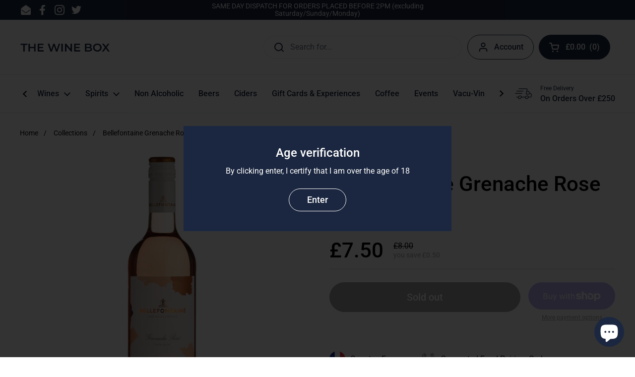

--- FILE ---
content_type: application/x-javascript
request_url: https://app.cart-bot.net/public/status/shop/vinify-drinks.myshopify.com.js?1769683236
body_size: -325
content:
var giftbee_settings_updated='1755964949c';